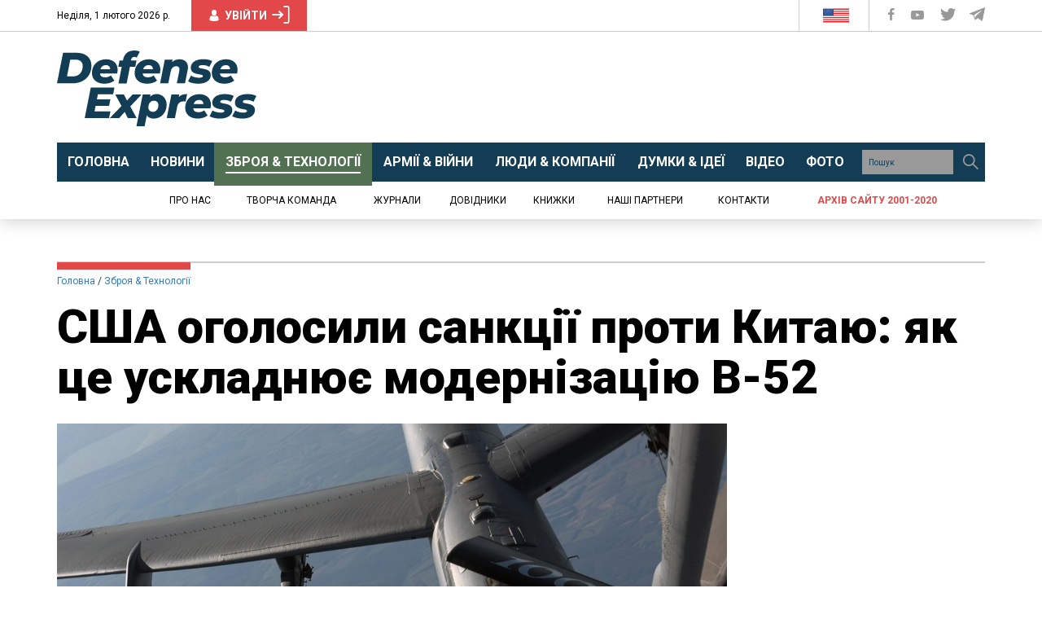

--- FILE ---
content_type: text/html; charset=utf-8
request_url: https://www.google.com/recaptcha/api2/aframe
body_size: 248
content:
<!DOCTYPE HTML><html><head><meta http-equiv="content-type" content="text/html; charset=UTF-8"></head><body><script nonce="cyanF8fqiyZ8HcFR5x7mdw">/** Anti-fraud and anti-abuse applications only. See google.com/recaptcha */ try{var clients={'sodar':'https://pagead2.googlesyndication.com/pagead/sodar?'};window.addEventListener("message",function(a){try{if(a.source===window.parent){var b=JSON.parse(a.data);var c=clients[b['id']];if(c){var d=document.createElement('img');d.src=c+b['params']+'&rc='+(localStorage.getItem("rc::a")?sessionStorage.getItem("rc::b"):"");window.document.body.appendChild(d);sessionStorage.setItem("rc::e",parseInt(sessionStorage.getItem("rc::e")||0)+1);localStorage.setItem("rc::h",'1769908148637');}}}catch(b){}});window.parent.postMessage("_grecaptcha_ready", "*");}catch(b){}</script></body></html>